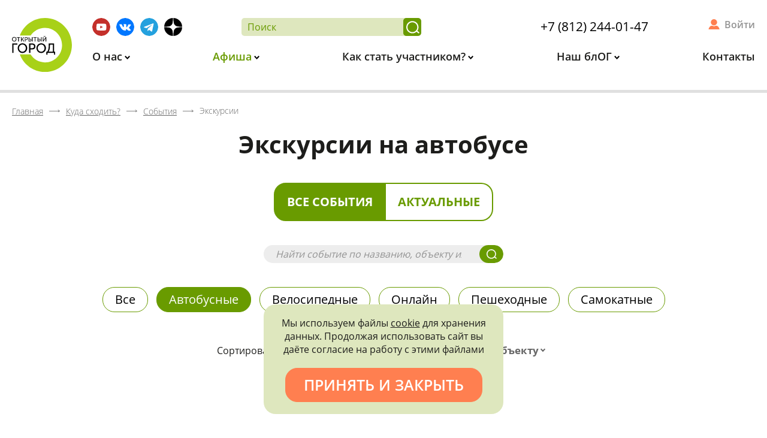

--- FILE ---
content_type: text/html; charset=UTF-8
request_url: http://xn--c1acndtdamdoc1ib.xn--p1ai/kuda-shodit/sobytiya/type-ekskursii/?kind%5B20%5D=Y&showActual=N&excursions=page-3&reviews=page-14727
body_size: 23586
content:
<!DOCTYPE html>
<html xml:lang="ru" lang="ru">
<head>
    <meta http-equiv="X-UA-Compatible" content="IE=edge"/>
    <meta id="viewport" name="viewport" content="width=device-width">
    <title>Экскурсии в Санкт-Петербурге на автобусе, расписание автобусных экскурсий 2023-2024 на официальном сайте &quot;Открытый город&quot;: достопримечательности Петербурга,  что посмотреть в СПб бесплатно, интересные места, дворцы, особняки</title>
    <link href="/favicon.png" rel="icon" />
    <link data-skip-moving="true" rel="stylesheet" href="/local/templates/main/css/preload.min.css">
    <meta http-equiv="Content-Type" content="text/html; charset=UTF-8" />
<meta name="description" content="«Открытый город»: бесплатные экскурсии на автобусе по Петербургу, расписание экскурсий на официальном сайте, достопримечательности Санкт-Петербурга: куда сходить и что посмотреть в Питере 2023-2024. " />
<script data-skip-moving="true">(function(w, d, n) {var cl = "bx-core";var ht = d.documentElement;var htc = ht ? ht.className : undefined;if (htc === undefined || htc.indexOf(cl) !== -1){return;}var ua = n.userAgent;if (/(iPad;)|(iPhone;)/i.test(ua)){cl += " bx-ios";}else if (/Windows/i.test(ua)){cl += ' bx-win';}else if (/Macintosh/i.test(ua)){cl += " bx-mac";}else if (/Linux/i.test(ua) && !/Android/i.test(ua)){cl += " bx-linux";}else if (/Android/i.test(ua)){cl += " bx-android";}cl += (/(ipad|iphone|android|mobile|touch)/i.test(ua) ? " bx-touch" : " bx-no-touch");cl += w.devicePixelRatio && w.devicePixelRatio >= 2? " bx-retina": " bx-no-retina";if (/AppleWebKit/.test(ua)){cl += " bx-chrome";}else if (/Opera/.test(ua)){cl += " bx-opera";}else if (/Firefox/.test(ua)){cl += " bx-firefox";}ht.className = htc ? htc + " " + cl : cl;})(window, document, navigator);</script>


<link href="/bitrix/cache/css/s1/main/kernel_main/kernel_main_v1.css?175206815310074" type="text/css"  rel="stylesheet" />
<link href="/bitrix/css/main/font-awesome.min.css?155369938423748" type="text/css"  rel="stylesheet" />
<link href="/bitrix/js/ui/design-tokens/dist/ui.design-tokens.min.css?175206643423463" type="text/css"  rel="stylesheet" />
<link href="/bitrix/js/ui/fonts/opensans/ui.font.opensans.min.css?16859890932320" type="text/css"  rel="stylesheet" />
<link href="/bitrix/js/main/popup/dist/main.popup.bundle.min.css?175206751328056" type="text/css"  rel="stylesheet" />
<link href="/bitrix/cache/css/s1/main/page_32ba903f66f59c23565f9e71d4700395/page_32ba903f66f59c23565f9e71d4700395_v1.css?17520681549524" type="text/css"  rel="stylesheet" />
<link href="/bitrix/cache/css/s1/main/template_f1830945015fe3947fecd316f9f3407c/template_f1830945015fe3947fecd316f9f3407c_v1.css?175206815388530" type="text/css"  data-template-style="true" rel="stylesheet" />




<script type="extension/settings" data-extension="main.date">{"formats":{"FORMAT_DATE":"DD.MM.YYYY","FORMAT_DATETIME":"DD.MM.YYYY HH:MI:SS","SHORT_DATE_FORMAT":"d.m.Y","MEDIUM_DATE_FORMAT":"j M Y","LONG_DATE_FORMAT":"j F Y","DAY_MONTH_FORMAT":"j F","DAY_SHORT_MONTH_FORMAT":"j M","SHORT_DAY_OF_WEEK_MONTH_FORMAT":"D, j F","SHORT_DAY_OF_WEEK_SHORT_MONTH_FORMAT":"D, j M","DAY_OF_WEEK_MONTH_FORMAT":"l, j F","FULL_DATE_FORMAT":"l, j F  Y","SHORT_TIME_FORMAT":"H:i","LONG_TIME_FORMAT":"H:i:s"}}</script>



</head>
<body class="lang-ru inner-page">
<div id="app" class="site-wrap">
    <div id="site_header">
        <div class="header">
            <div class="wrap">
                <a class="logo" href="/">                    <img src="/local/templates/main/svg/logo.svg" alt="Открытый город">
                </a>                <div class="info">
                    <div class="additional m-bot">

                        <div class="socials">
                            <!--a href="https://www.instagram.com/openspb/" target="_blank" title="Instagram">
    <img src="/local/templates/main/svg/inst.svg" alt="INST">
</a-->
<a href="https://www.youtube.com/channel/UC1ixAPKtlugS1E1fv2rNlDA" target="_blank"
   title="Youtube">
    <img src="/local/templates/main/svg/yb.svg" alt="YB">
</a>
<a href="https://vk.com/openspbinfo" target="_blank" title="Вконтакте">
    <img src="/local/templates/main/svg/vk.svg" alt="ВК">
</a>
<a href="https://t.me/openspbinfo" target="_blank"
   title="Telegram">
    <img src="/local/templates/main/svg/tg.svg" alt="telegram">
</a>
<a href="https://zen.yandex.ru/openspb" target="_blank" title="Яндекс Дзен">
    <img src="/local/templates/main/svg/ya_dzen.svg" alt="Яндекс Дзен">
</a>

<!--a href="https://facebook.com/openspbinfo/" target="_blank" title="Facebook">
    <img src="/local/templates/main/svg/fb.svg" alt="FB">
</a-->                        </div>

                        <div class="search-and-phone">
                            <form class="search-form" action="/poisk/">
                                <input type="text" placeholder="Поиск" name="q" required>
                                <button title="Найти"></button>
                            </form>
                            <div class="header-phone">
                            <a href="tel:+78122440147" class="call">+7 (812) 244-01-47</a>                        </div>
                        </div>
                        <div class="cabinet-widget">
                            <!--'start_frame_cache_header-user'-->                                                            <a title="Войти в личный кабинет" href="/kabinet/" rel="nofollow">
                                    Войти
                                </a>
                                                        <!--'end_frame_cache_header-user'-->                        </div>
                    </div>
                    <div class="menu hide-mobile">
                        
<ul id="horizontal-multilevel-menu">


	
	
					<li>
                <a href="/o-nas/"
                   class="root main-parent root-item"
                >
                    О нас                </a>
				<ul>
		
	
	

	
	
		
							<li>
                    <a href="/o-nas/privetstvie-gubernatora/">Приветствие губернатора</a>
                </li>
			
		
	
	

	
	
		
							<li>
                    <a href="/o-nas/missiya-proekta/">Миссия проекта</a>
                </li>
			
		
	
	

	
	
		
							<li>
                    <a href="/o-nas/press-tsentr/novosti/">Новости</a>
                </li>
			
		
	
	

	
	
		
							<li>
                    <a href="/o-nas/litsa-proekta/">Лица проекта</a>
                </li>
			
		
	
	

	
	
		
							<li>
                    <a href="/o-nas/press-tsentr/">Пресс-центр</a>
                </li>
			
		
	
	

	
	
		
							<li>
                    <a href="/o-nas/partnery-proekta/">Партнеры проекта</a>
                </li>
			
		
	
	

			</ul></li>	
	
					<li>
                <a href="/kuda-shodit/"
                   class="root main-parent root-item"
                >
                    Афиша                </a>
				<ul>
		
	
	

	
	
		
							<li class="item-selected">
                    <a href="/kuda-shodit/sobytiya/">События</a>
                </li>
			
		
	
	

	
	
		
							<li>
                    <a href="/kuda-shodit/mesta/">Места</a>
                </li>
			
		
	
	

	
	
		
							<li>
                    <a href="/kuda-shodit/kalendar/">Календарь</a>
                </li>
			
		
	
	

			</ul></li>	
	
					<li>
                <a href="/kak-stat-uchastnikom/"
                   class="root main-parent root-item"
                >
                    Как стать участником?                </a>
				<ul>
		
	
	

	
	
		
							<li>
                    <a href="/kak-stat-uchastnikom/">Как записаться?</a>
                </li>
			
		
	
	

	
	
		
							<li>
                    <a href="/kak-stat-uchastnikom/pravila-uchastiya/">Правила участия</a>
                </li>
			
		
	
	

	
	
		
							<li>
                    <a href="/kak-stat-uchastnikom/chastie-voprosy/">Частые вопросы</a>
                </li>
			
		
	
	

	
	
		
							<li>
                    <a href="/kak-stat-uchastnikom/bonusnaya-sistema/">Бонусная система</a>
                </li>
			
		
	
	

			</ul></li>	
	
					<li>
                <a href="/fan-zona/"
                   class="root main-parent root-item"
                >
                    Наш блОГ                </a>
				<ul>
		
	
	

	
	
		
							<li>
                    <a href="/fan-zona/statii/">Статьи</a>
                </li>
			
		
	
	

	
	
		
							<li>
                    <a href="/fan-zona/razvlecheniya-s-polzoy/testy/">Тесты</a>
                </li>
			
		
	
	

	
	
		
							<li>
                    <a href="/fan-zona/posmotret/">Видео</a>
                </li>
			
		
	
	

	
	
		
							<li>
                    <a href="/kuda-shodit/mesta/?type=1174">Посетить самостоятельно</a>
                </li>
			
		
	
	

	
	
		
							<li>
                    <a href="/fan-zona/virtualnye-ekskursii/">Виртуальные экскурсии</a>
                </li>
			
		
	
	

	
	
		
							<li>
                    <a href="/fan-zona/promoproduktsiya.php">Промопродукция</a>
                </li>
			
		
	
	

			</ul></li>	
	
		
							<li>
                    <a href="/kontakty/"
                       class="root root-item"
                    >
                        Контакты                    </a>
                </li>
			
		
	
	


</ul>
                    </div>
                    <div class="only-fixed show-mobile fixed-icons">
                        <a href="/poisk/" class="search" title="Поиск"></a>
                        <a href="/kabinet/" class="personal" title="Личный Кабинет"></a>
                    </div>
                </div>
            </div>
        </div>
        <div class="header-back"></div>
    </div>
    <div class="header__menu-opener only-mobile" data-role='bx-menu-button-mobile'>
        <div class="header__menu-opener__icon"></div>
    </div>
    <!-- header END -->
    <div class="content">
                    <div id="breadcrumbs"><div class="wrap"><div class="bx-breadcrumb" itemprop="http://schema.org/breadcrumb" itemscope itemtype="http://schema.org/BreadcrumbList">
			<div class="bx-breadcrumb-item" id="bx_breadcrumb_0" itemprop="itemListElement" itemscope itemtype="http://schema.org/ListItem">
				<a class="bx-breadcrumb-item-link" href="/" title="Главная" itemprop="item url">
					<span class="bx-breadcrumb-item-text" itemprop="name">Главная</span>
				</a>
				<meta itemprop="position" content="1" />
			</div><i class="bx-breadcrumb-item-angle"></i>
			<div class="bx-breadcrumb-item" id="bx_breadcrumb_1" itemprop="itemListElement" itemscope itemtype="http://schema.org/ListItem">
				<a class="bx-breadcrumb-item-link" href="/kuda-shodit/" title="Куда сходить?" itemprop="item url">
					<span class="bx-breadcrumb-item-text" itemprop="name">Куда сходить?</span>
				</a>
				<meta itemprop="position" content="2" />
			</div><i class="bx-breadcrumb-item-angle"></i>
			<div class="bx-breadcrumb-item" id="bx_breadcrumb_2" itemprop="itemListElement" itemscope itemtype="http://schema.org/ListItem">
				<a class="bx-breadcrumb-item-link" href="/kuda-shodit/sobytiya/" title="События" itemprop="item url">
					<span class="bx-breadcrumb-item-text" itemprop="name">События</span>
				</a>
				<meta itemprop="position" content="3" />
			</div><i class="bx-breadcrumb-item-angle"></i>
			<div class="bx-breadcrumb-item" itemtype="http://schema.org/Thing" itemscope itemid="/kuda-shodit/sobytiya/type-ekskursii/">
				<span class="bx-breadcrumb-item-text" itemprop="name">Экскурсии</span>
			</div></div></div></div>                                    <h1 class="main-title m-top-none">Экскурсии на автобусе</h1>
            <div class="text-center m-top m-bot-big">
        <div class="oc-toggle">
            <a class="active"
               href="/kuda-shodit/sobytiya/type-ekskursii/?showActual=N&kind[20]=Y&excursions=page-3&reviews=page-14727&type=ekskursii">
                Все события
            </a>
            <a class=""
               href="/kuda-shodit/sobytiya/type-ekskursii/?showActual=Y&kind[20]=Y&excursions=page-3&reviews=page-14727&type=ekskursii">
                Актуальные
            </a>
        </div>
    </div>
    <div class="wrap"><div class="main-search-widget site-search-form">
    <form action="/kuda-shodit/sobytiya/poisk/">
        <input placeholder="Найти событие по названию, объекту или экскурсоводу" type="text" name="q" value="" size="15" maxlength="50" />
        <button></button>
    </form>
</div><div id="comp_11c35284fc8f00a8f792a0289471b4d2">

<div class="excursions">
            <div class="excursions__heading">
                            
    <div class="excursions__heading--tags tags">
                    <a href="/kuda-shodit/sobytiya/type-ekskursii/?showActual=N&amp;excursions=page-3&amp;reviews=page-14727" onclick="BX.ajax.insertToNode('/kuda-shodit/sobytiya/type-ekskursii/?showActual=N&amp;excursions=page-3&amp;reviews=page-14727&amp;bxajaxid=11c35284fc8f00a8f792a0289471b4d2', 'comp_11c35284fc8f00a8f792a0289471b4d2'); return false;"  title="Все" class="tags__item " >
                Все            </a>
                    <a href="/kuda-shodit/sobytiya/type-ekskursii/?showActual=N&amp;excursions=page-3&amp;reviews=page-14727" onclick="BX.ajax.insertToNode('/kuda-shodit/sobytiya/type-ekskursii/?showActual=N&amp;excursions=page-3&amp;reviews=page-14727&amp;bxajaxid=11c35284fc8f00a8f792a0289471b4d2', 'comp_11c35284fc8f00a8f792a0289471b4d2'); return false;"  title="Автобусные" class="tags__item  active" >
                Автобусные            </a>
                    <a href="/kuda-shodit/sobytiya/type-ekskursii/?kind[24]=Y&amp;kind[20]=Y&amp;showActual=N&amp;excursions=page-3&amp;reviews=page-14727" onclick="BX.ajax.insertToNode('/kuda-shodit/sobytiya/type-ekskursii/?kind[24]=Y&amp;kind[20]=Y&amp;showActual=N&amp;excursions=page-3&amp;reviews=page-14727&amp;bxajaxid=11c35284fc8f00a8f792a0289471b4d2', 'comp_11c35284fc8f00a8f792a0289471b4d2'); return false;"  title="Велосипедные" class="tags__item " >
                Велосипедные            </a>
                    <a href="/kuda-shodit/sobytiya/type-ekskursii/?kind[23477]=Y&amp;kind[20]=Y&amp;showActual=N&amp;excursions=page-3&amp;reviews=page-14727" onclick="BX.ajax.insertToNode('/kuda-shodit/sobytiya/type-ekskursii/?kind[23477]=Y&amp;kind[20]=Y&amp;showActual=N&amp;excursions=page-3&amp;reviews=page-14727&amp;bxajaxid=11c35284fc8f00a8f792a0289471b4d2', 'comp_11c35284fc8f00a8f792a0289471b4d2'); return false;"  title="Онлайн" class="tags__item " >
                Онлайн            </a>
                    <a href="/kuda-shodit/sobytiya/type-ekskursii/?kind[8]=Y&amp;kind[20]=Y&amp;showActual=N&amp;excursions=page-3&amp;reviews=page-14727" onclick="BX.ajax.insertToNode('/kuda-shodit/sobytiya/type-ekskursii/?kind[8]=Y&amp;kind[20]=Y&amp;showActual=N&amp;excursions=page-3&amp;reviews=page-14727&amp;bxajaxid=11c35284fc8f00a8f792a0289471b4d2', 'comp_11c35284fc8f00a8f792a0289471b4d2'); return false;"  title="Пешеходные" class="tags__item " >
                Пешеходные            </a>
                    <a href="/kuda-shodit/sobytiya/type-ekskursii/?kind[23]=Y&amp;kind[20]=Y&amp;showActual=N&amp;excursions=page-3&amp;reviews=page-14727" onclick="BX.ajax.insertToNode('/kuda-shodit/sobytiya/type-ekskursii/?kind[23]=Y&amp;kind[20]=Y&amp;showActual=N&amp;excursions=page-3&amp;reviews=page-14727&amp;bxajaxid=11c35284fc8f00a8f792a0289471b4d2', 'comp_11c35284fc8f00a8f792a0289471b4d2'); return false;"  title="Самокатные" class="tags__item " >
                Самокатные            </a>
            </div>
                                        
<form id="excrusions-form" method="GET" action="/kuda-shodit/sobytiya/type-ekskursii/" class="excursions__heading--sort"><input type="hidden" name="bxajaxid" id="bxajaxid_11c35284fc8f00a8f792a0289471b4d2_8BACKi" value="11c35284fc8f00a8f792a0289471b4d2" /><input type="hidden" name="AJAX_CALL" value="Y" />                                                                <input type="hidden" name="kind[20]" value="Y">
                                                            <div class="label item">Сортировать по:</div>
                    <div class="date item"></div>

                                        <div class="status item">
                        <select class="select2" data-allow-clear="true" data-placeholder="Типу записи"
                                title="Сортировать по статусу" name="status" id="status">
                            <option value=""></option>
                                                            <option value="5">
                                    Запись только за баллы                                </option>
                                                            <option value="4">
                                    Запись открыта                                </option>
                                                            <option value="3">
                                    Ожидание записи                                </option>
                                                            <option value="2">
                                    Запись закрыта                                </option>
                                                            <option value="1">
                                    Событие прошло                                </option>
                                                    </select>
                    </div>
                                                                <div class="person item">
                            <select class="select2" data-allow-clear="true" data-placeholder="Экскурсоводу"
                                    title="Сортировать по экскурсоводу" name="person" id="person">
                                <option value=""></option>
                                                                    <option value="402656">
                                        Абаева Мария Глебовна                                    </option>
                                                                    <option value="56426">
                                        Абарова Елена Владимировна                                    </option>
                                                                    <option value="512">
                                        Адонина Нина Петровна                                    </option>
                                                                    <option value="522">
                                        Айвазова Светлана Владимировна                                    </option>
                                                                    <option value="505">
                                        Алексеевский Антон Михайлович                                    </option>
                                                                    <option value="175604">
                                        Андреева Александра Павловна                                    </option>
                                                                    <option value="489">
                                        Баданина Мария Сергеевна                                    </option>
                                                                    <option value="566">
                                        Баландина Наталья Александровна                                    </option>
                                                                    <option value="368951">
                                        Баричев Сергей Геннадьевич                                    </option>
                                                                    <option value="13418">
                                        Басс Вадим Григорьевич                                    </option>
                                                                    <option value="389084">
                                        Белинцева Ирина Викторовна                                    </option>
                                                                    <option value="559">
                                        Белоусова Анастасия                                    </option>
                                                                    <option value="554">
                                        Березина Вера Анатольевна                                    </option>
                                                                    <option value="565">
                                        Богачева Анна Валерьевна                                    </option>
                                                                    <option value="327463">
                                        Богданов Анатолий Станиславович                                    </option>
                                                                    <option value="509">
                                        Братанова Динара Рафиковна                                    </option>
                                                                    <option value="498">
                                        Бурлакова Ирина Петровна                                    </option>
                                                                    <option value="354463">
                                        Бусыгина Александра Викторовна                                    </option>
                                                                    <option value="361751">
                                        Быков Павел Владимирович                                    </option>
                                                                    <option value="525">
                                        Варганов Виктор Владимирович                                    </option>
                                                                    <option value="548">
                                        Васильев Сергей Георгиевич                                    </option>
                                                                    <option value="399217">
                                        Васильева Ульяна Андреевна                                    </option>
                                                                    <option value="501">
                                        Васюкова Мира Львовна                                    </option>
                                                                    <option value="544">
                                        Виноградова Анастасия Леонидовна                                    </option>
                                                                    <option value="1712">
                                        Влащенко Анна Вячеславовна                                    </option>
                                                                    <option value="8653">
                                        Волкова Лариса Викторовна                                    </option>
                                                                    <option value="179192">
                                        Воронин Виктор Вадимович                                    </option>
                                                                    <option value="13740">
                                        Востриков Алексей Викторович                                    </option>
                                                                    <option value="514">
                                        Гладиборода Иван Валентинович                                    </option>
                                                                    <option value="574">
                                        Глезеров Сергей Евгеньевич                                    </option>
                                                                    <option value="308342">
                                        Головашов Владимир Викторович                                    </option>
                                                                    <option value="564">
                                        Горегина Анна Владимировна                                    </option>
                                                                    <option value="13420">
                                        Графов Дмитрий Юрьевич                                    </option>
                                                                    <option value="111648">
                                        Грачёва Виктория                                     </option>
                                                                    <option value="493">
                                        Грибков Федор Игоревич                                    </option>
                                                                    <option value="527">
                                        Груздева Галина Фёдоровна                                    </option>
                                                                    <option value="536">
                                        Гудкин Марк Львович                                    </option>
                                                                    <option value="265993">
                                        Дединский Станислав Николаевич                                    </option>
                                                                    <option value="1380">
                                        Денисенко Татьяна Викторовна                                    </option>
                                                                    <option value="516">
                                        Долгова Анастасия Игоревна                                    </option>
                                                                    <option value="354108">
                                        Должиков Тимофей Дмитриевич                                    </option>
                                                                    <option value="111118">
                                        Дорофеев Дмитрий                                    </option>
                                                                    <option value="532">
                                        Дубровская Елена Владимировна                                    </option>
                                                                    <option value="157">
                                        Ерофеев Алексей Дмитриевич                                    </option>
                                                                    <option value="553">
                                        Жданкова Елизавета Александровна                                    </option>
                                                                    <option value="203109">
                                        Жемулина Софья                                    </option>
                                                                    <option value="515">
                                        Жервэ Нина Наумовна                                    </option>
                                                                    <option value="158">
                                        Жерихина Елена Игоревна                                    </option>
                                                                    <option value="538">
                                        Жирнов Антон Владимирович                                    </option>
                                                                    <option value="545">
                                        Жукова Марина Владимировна                                    </option>
                                                                    <option value="3544">
                                        Завадовская Яна                                     </option>
                                                                    <option value="10045">
                                        Зайцева Наталья Владимировна                                    </option>
                                                                    <option value="570">
                                        Зарянова Татьяна Витальевна                                    </option>
                                                                    <option value="342334">
                                        Захаров Андрей Сергеевич                                     </option>
                                                                    <option value="169466">
                                        Иванов Антон Евгеньевич                                    </option>
                                                                    <option value="343800">
                                        Иванова Оксана Анатольевна                                    </option>
                                                                    <option value="227469">
                                        Инге-Вечтомова Мария Сергеевна                                    </option>
                                                                    <option value="129982">
                                        Истратук Ольга Ивановна                                    </option>
                                                                    <option value="385790">
                                        Калинин Евгений Олегович                                    </option>
                                                                    <option value="400269">
                                        Калитенко Ольга Леонидовна                                    </option>
                                                                    <option value="154">
                                        Кальницкая Елена Яковлевна                                    </option>
                                                                    <option value="14090">
                                        Канаева Светлана Рамилевна                                    </option>
                                                                    <option value="547">
                                        Кановская Мария Борисовна                                    </option>
                                                                    <option value="413903">
                                        Карпова Екатерина                                    </option>
                                                                    <option value="524">
                                        Карпова Ксения Павловна                                    </option>
                                                                    <option value="496">
                                        Киселева Ольга Сергеевна                                    </option>
                                                                    <option value="1464">
                                        Клещёва Мария Николаевна                                    </option>
                                                                    <option value="355574">
                                        Клишина Елена Петровна                                    </option>
                                                                    <option value="426264">
                                        Княжицкая Татьяна Владимировна                                    </option>
                                                                    <option value="517">
                                        Ковалевский Георгий Викторович                                    </option>
                                                                    <option value="251818">
                                        Козлов Дмитрий Владимирович                                    </option>
                                                                    <option value="1003">
                                        Колотило Леонид Григорьевич                                    </option>
                                                                    <option value="513">
                                        Коляда Марк Иванович                                    </option>
                                                                    <option value="321564">
                                        Кононенко Елена Алексеевна                                    </option>
                                                                    <option value="495">
                                        Коренцвит Виктор Абрамович                                    </option>
                                                                    <option value="568">
                                        Кормильцева Ольга Михайловна                                    </option>
                                                                    <option value="415004">
                                        Королёва Мария Евгеньевна                                    </option>
                                                                    <option value="5691">
                                        Королева Светлана                                    </option>
                                                                    <option value="567">
                                        Коршина Дина Дмитриевна                                    </option>
                                                                    <option value="333795">
                                        Костицина Наталья Валентиновна                                    </option>
                                                                    <option value="490">
                                        Котляр Павел Павлович                                    </option>
                                                                    <option value="403659">
                                        Кочиева Мария Гайозовна                                    </option>
                                                                    <option value="6046">
                                        Крайнов Михаил Александрович                                    </option>
                                                                    <option value="535">
                                        Кречмер Александр Викторович                                    </option>
                                                                    <option value="561">
                                        Крылова Лилиана Петровна                                    </option>
                                                                    <option value="16736">
                                        Крылова Олеся Александровна                                    </option>
                                                                    <option value="459725">
                                        Кулик Андрей                                    </option>
                                                                    <option value="494">
                                        Курбатова Юлия Андреевна                                    </option>
                                                                    <option value="39103">
                                        Лаврентьева Алла Викторовна                                    </option>
                                                                    <option value="573">
                                        Лапшин Владимир Анатольевич                                    </option>
                                                                    <option value="151532">
                                        Левченко Александр Иванович                                    </option>
                                                                    <option value="166">
                                        Лелина Валентина Ивановна                                    </option>
                                                                    <option value="2823">
                                        Лукутина Татьяна Юрьевна                                    </option>
                                                                    <option value="13443">
                                        Любезников Олег Анатольевич                                    </option>
                                                                    <option value="436125">
                                        Лютина Ольга                                    </option>
                                                                    <option value="572">
                                        Мазалова Наталия Евгеньевна                                    </option>
                                                                    <option value="156">
                                        Макаров Сергей Владимирович                                    </option>
                                                                    <option value="5056">
                                        Макогонова Мария Леонидовна                                    </option>
                                                                    <option value="13424">
                                        Малич Ксения Александровна                                    </option>
                                                                    <option value="492">
                                        Малышев Станислав Анатольевич                                    </option>
                                                                    <option value="1504">
                                        Малышкина Марина Николаевна                                    </option>
                                                                    <option value="523">
                                        Мангутова Светлана Дмитриевна                                    </option>
                                                                    <option value="25">
                                        Марголис Александр Давидович                                    </option>
                                                                    <option value="110796">
                                        Маркелова Ариадна Витальевна                                    </option>
                                                                    <option value="540">
                                        Матвеев Борис Михайлович                                    </option>
                                                                    <option value="155">
                                        Мильчик Михаил Исаевич                                    </option>
                                                                    <option value="94053">
                                        Мозговая Екатерина Сергеевна                                    </option>
                                                                    <option value="104139">
                                        Мосенжник Максим Борисович                                    </option>
                                                                    <option value="302503">
                                        Науменко Надежда Витальевна                                    </option>
                                                                    <option value="302759">
                                        Некрасов Семен Ильич                                    </option>
                                                                    <option value="533">
                                        Нестерук Елена Валериевна                                    </option>
                                                                    <option value="342333">
                                        Николаева Валентина Владимировна                                     </option>
                                                                    <option value="541">
                                        Никоненко Сергей Витальевич                                    </option>
                                                                    <option value="551">
                                        Новоженин Даниил                                    </option>
                                                                    <option value="530">
                                        Озеркова Наталья Павловна                                    </option>
                                                                    <option value="497">
                                        Осипов Дмитрий Владимирович                                    </option>
                                                                    <option value="491">
                                        Перова Людмила Никитична                                    </option>
                                                                    <option value="133617">
                                        Петрашень Евгения Павловна                                    </option>
                                                                    <option value="13447">
                                        Петрова Ольга Валентиновна                                    </option>
                                                                    <option value="68949">
                                        Пиотровский Михаил Борисович                                    </option>
                                                                    <option value="537">
                                        Писаренко Марина Роальдовна                                    </option>
                                                                    <option value="557">
                                        Подшибякина Елена                                    </option>
                                                                    <option value="179">
                                        Полежаев Кирилл Александрович                                    </option>
                                                                    <option value="500">
                                        Полищук Наталья Сергеевна                                    </option>
                                                                    <option value="323667">
                                        Попов Георгий Николаевич                                    </option>
                                                                    <option value="518">
                                        Попова-Яцкевич Елена Гдальевна                                    </option>
                                                                    <option value="571">
                                        Прокуратов Денис Сергеевич                                    </option>
                                                                    <option value="1218">
                                        Пугачева Анна Александровна                                    </option>
                                                                    <option value="1720">
                                        Разуванов Рустам Абдулович                                    </option>
                                                                    <option value="379991">
                                        Рейман Андрей Леопольдович                                    </option>
                                                                    <option value="560">
                                        Репина Лариса Демьяновна                                    </option>
                                                                    <option value="504">
                                        Роденков Андрей Иванович                                    </option>
                                                                    <option value="326506">
                                        Романькова Наталья                                    </option>
                                                                    <option value="993">
                                        Саблин Иван Дмитриевич                                    </option>
                                                                    <option value="31893">
                                        Савинов Александр Геннадьевич                                    </option>
                                                                    <option value="539">
                                        Саврасов Игорь Юрьевич                                    </option>
                                                                    <option value="569">
                                        Самарина Анна Александровна                                    </option>
                                                                    <option value="159">
                                        Сапрыкина Людмила Юрьевна                                    </option>
                                                                    <option value="56751">
                                        Сафина Елена Ивановна                                    </option>
                                                                    <option value="519">
                                        Семенова Лидия Евгеньевна                                    </option>
                                                                    <option value="549">
                                        Сидоров Артур Михайлович                                    </option>
                                                                    <option value="315510">
                                        Сизёнов Евгений Петрович                                    </option>
                                                                    <option value="531">
                                        Силичева Наталья Михайловна                                    </option>
                                                                    <option value="563">
                                        Скворцова Наталия Николаевна                                    </option>
                                                                    <option value="7975">
                                        Скурлов Валентин Васильевич                                    </option>
                                                                    <option value="362916">
                                        Солилова Екатерина Александровна                                    </option>
                                                                    <option value="1678">
                                        Сотрудники Fresh Quest                                    </option>
                                                                    <option value="454976">
                                        Станкевич Елена Валерьевна                                    </option>
                                                                    <option value="499">
                                        Столбова Наталья Павловна                                    </option>
                                                                    <option value="558">
                                        Струкова Марина Викторовна                                    </option>
                                                                    <option value="543">
                                        Судорина Татьяна Аветиковна                                    </option>
                                                                    <option value="511">
                                        Сухарева Марина Николаевна                                    </option>
                                                                    <option value="378077">
                                        Таникова Елена Сергеевна                                    </option>
                                                                    <option value="111127">
                                        Терешёнок Любовь Аркадьевна                                    </option>
                                                                    <option value="508">
                                        Тихомирова Ольга Михайловна                                    </option>
                                                                    <option value="167">
                                        Тихонов Игорь Львович                                    </option>
                                                                    <option value="3278">
                                        Травина Елена Михайловна                                    </option>
                                                                    <option value="529">
                                        Туралин Виктор Алексеевич                                    </option>
                                                                    <option value="230598">
                                        Тыхеева Ирина Юрьевна                                    </option>
                                                                    <option value="109980">
                                        Тюлюкина Татьяна Ивановна                                    </option>
                                                                    <option value="343787">
                                        Ушакова Мария                                     </option>
                                                                    <option value="1734">
                                        Филиппова Татьяна Юрьевна                                    </option>
                                                                    <option value="562">
                                        Фомин Кирилл                                    </option>
                                                                    <option value="372884">
                                        Фурсова Анастасия                                    </option>
                                                                    <option value="546">
                                        Хаврин Сергей Владимирович                                    </option>
                                                                    <option value="367734">
                                        Харчевников Алексей Сергеевич                                    </option>
                                                                    <option value="520">
                                        Чапаев Андрей Александрович                                    </option>
                                                                    <option value="521">
                                        Чекоданова Ксения Константиновна                                    </option>
                                                                    <option value="31">
                                        Чепель Александр Иванович                                    </option>
                                                                    <option value="528">
                                        Черненко Валентин Андреевич                                    </option>
                                                                    <option value="555">
                                        Чернышева Нина Сергеевна                                    </option>
                                                                    <option value="556">
                                        Чистикова Екатерина Александровна                                    </option>
                                                                    <option value="412802">
                                        Чичкина Ирина Владимировна                                    </option>
                                                                    <option value="534">
                                        Шапошник Роман Вячеславович                                    </option>
                                                                    <option value="502">
                                        Шефер Лариса Фридриховна                                    </option>
                                                                    <option value="151">
                                        Шимбаревич Ирина Николаевна                                    </option>
                                                                    <option value="9021">
                                        Шипунов Артём Николаевич                                    </option>
                                                                    <option value="503">
                                        Шмакова Татьяна Владиславовна                                    </option>
                                                                    <option value="150">
                                        Штиглиц Маргарита Сергеевна                                    </option>
                                                                    <option value="575">
                                        Щегуняева Ольга Михайловна                                    </option>
                                                                    <option value="310802">
                                        Юдин Андрей Алексеевич                                    </option>
                                                                    <option value="391391">
                                        Юдина Юлия                                     </option>
                                                                    <option value="526">
                                        Юркова Зоя Владимировна                                    </option>
                                                                    <option value="390931">
                                        Юсупов Илья Анатольевич                                    </option>
                                                                    <option value="550">
                                        Юхнёва Екатерина Даниловна                                    </option>
                                                                    <option value="153">
                                        Явейн Никита Игоревич                                    </option>
                                                                    <option value="1088">
                                        Яковлева Юлия Владимировна                                    </option>
                                                                    <option value="302207">
                                        Ялышев Павел                                    </option>
                                                                    <option value="552">
                                        Ярошецкий Сергей Семенович                                    </option>
                                                                    <option value="510">
                                        Яшкина Лариса Михайловна                                    </option>
                                                            </select>
                        </div>
                                                                <div class="object item">
                            <select class="select2" data-allow-clear="true" data-placeholder="Объекту"
                                    title="Сортировать по объекту" name="object" id="object">
                                <option value=""></option>
                                                                    <option value="400">
                                        Адмиралтейские Ижорские заводы                                    </option>
                                                                    <option value="482">
                                        Академия наук                                    </option>
                                                                    <option value="298">
                                        Академия художеств                                    </option>
                                                                    <option value="376273">
                                        Александровский дворец                                    </option>
                                                                    <option value="464">
                                        Александровский парк Царского Села                                    </option>
                                                                    <option value="148815">
                                        Александровский сад                                    </option>
                                                                    <option value="237">
                                        Андреевский собор                                    </option>
                                                                    <option value="426">
                                        Аничков дворец                                    </option>
                                                                    <option value="266">
                                        Аннинский кавальер Петропавловской крепости                                    </option>
                                                                    <option value="272">
                                        Ансамбль «Новая Голландия»                                    </option>
                                                                    <option value="1073">
                                        Базилика Св. Екатерины Александрийской                                     </option>
                                                                    <option value="222486">
                                        Библиотека им. Маяковского                                    </option>
                                                                    <option value="202673">
                                        Биржа                                    </option>
                                                                    <option value="229">
                                        Большеохтинский мост                                    </option>
                                                                    <option value="410">
                                        Большой Гостиный Двор                                    </option>
                                                                    <option value="415192">
                                        Большой петергофский дворец                                    </option>
                                                                    <option value="288">
                                        Буддийский храм «Дацан Гунзечойнэй»                                    </option>
                                                                    <option value="419632">
                                        Быки Демут-Малиновского                                    </option>
                                                                    <option value="382782">
                                        Варшавский вокзал                                    </option>
                                                                    <option value="1085">
                                        Василеостровский вагонный парк                                    </option>
                                                                    <option value="267165">
                                        Верхний сад Петергофа                                    </option>
                                                                    <option value="454">
                                        Вокзал станции «Новый Петергоф»                                    </option>
                                                                    <option value="88">
                                        Воронцовский дворец                                    </option>
                                                                    <option value="450">
                                        Газгольдер                                    </option>
                                                                    <option value="94013">
                                        Главная понижающая подстанция Волховской ГЭС                                    </option>
                                                                    <option value="2550">
                                        Главное Адмиралтейство                                    </option>
                                                                    <option value="282">
                                        Горный институт                                    </option>
                                                                    <option value="1092">
                                        Городовое управление                                    </option>
                                                                    <option value="415211">
                                        Государственный музей-заповедник "Царское Село"                                    </option>
                                                                    <option value="487">
                                        Государственный музей-заповедник «Петергоф». Фермерский дворец и Нижняя дача                                    </option>
                                                                    <option value="68953">
                                        Государственный Эрмитаж                                    </option>
                                                                    <option value="348">
                                        Дача Безобразовых «Жерновка»                                    </option>
                                                                    <option value="79">
                                        Дача В.Ф. Громова                                    </option>
                                                                    <option value="1244">
                                        Дача Великого Князя Бориса Владимировича                                    </option>
                                                                    <option value="41988">
                                        Дача Г.Г. Бертлинга                                    </option>
                                                                    <option value="41956">
                                        Дача деревянная 2-этажная                                    </option>
                                                                    <option value="1006">
                                        Дача Е.Р. Дашковой «Кирьяново»                                    </option>
                                                                    <option value="3109">
                                        Дача И.С. Крючкова (Ридингер)                                    </option>
                                                                    <option value="1047">
                                        Дача К.Г. Фаберже                                    </option>
                                                                    <option value="362423">
                                        Дача К.Е. Сиверса (больница Всех Скорбящих, «Кировский городок»)                                    </option>
                                                                    <option value="114358">
                                        Дача Леснера с садом и фонтаном                                    </option>
                                                                    <option value="133026">
                                        Дача М.Н. Бенуа с оранжереей и садом                                    </option>
                                                                    <option value="466">
                                        Дворец «Бельведер»                                    </option>
                                                                    <option value="458">
                                        Дворец «Собственная дача»                                    </option>
                                                                    <option value="440">
                                        Дворец Великого князя Владимира Александровича                                    </option>
                                                                    <option value="478">
                                        Дворец Великого князя Михаила Александровича                                    </option>
                                                                    <option value="68931">
                                        Дворец великого князя Михаила Михайловича                                    </option>
                                                                    <option value="350">
                                        Дворец Великого князя Михаила Николаевича дворцово-паркового ансамбля «Михайловка»                                    </option>
                                                                    <option value="412">
                                        Дворец Великого князя Николая Николаевича                                    </option>
                                                                    <option value="406">
                                        Дворец Великой Княгини Ольги Александровны                                    </option>
                                                                    <option value="394">
                                        Дворец графов Бобринских                                    </option>
                                                                    <option value="84">
                                        Дворец И.И. Шувалова                                    </option>
                                                                    <option value="1090">
                                        Дворец Коттедж                                    </option>
                                                                    <option value="382">
                                        Дворец культуры имени А.М. Горького                                    </option>
                                                                    <option value="91017">
                                        Дворец Н.А. Кушелева-Безбородко (Е.М. Юрьевской)                                    </option>
                                                                    <option value="160097">
                                        Дворец Петра III                                    </option>
                                                                    <option value="369111">
                                        Дворец Юсуповых                                    </option>
                                                                    <option value="378">
                                        Дворцово-парковый ансамбль «Сергиевка»                                    </option>
                                                                    <option value="446">
                                        Дворцовый мост                                    </option>
                                                                    <option value="48308">
                                        Дворцовый мост                                     </option>
                                                                    <option value="306">
                                        Дирекция императорских театров                                    </option>
                                                                    <option value="27899">
                                        Дом А.А. Антоновой                                    </option>
                                                                    <option value="254">
                                        Дом А.В. Пеля                                    </option>
                                                                    <option value="284">
                                        Дом А.Е. Бурцева                                    </option>
                                                                    <option value="8636">
                                        Дом А.И. Трейберга                                    </option>
                                                                    <option value="3503">
                                        Дом А.И. Штакеншнейдера                                    </option>
                                                                    <option value="396">
                                        Дом А.И. Яковлева                                    </option>
                                                                    <option value="31885">
                                        Дом А.Л. Сагалова                                    </option>
                                                                    <option value="10869">
                                        Дом А.П. Брюллова (П.Ю. Сюзора)                                    </option>
                                                                    <option value="352">
                                        Дом А.П. Яковлева                                    </option>
                                                                    <option value="445849">
                                        Дом А.С. Слепцовой (К.А. Горчакова)                                    </option>
                                                                    <option value="93">
                                        Дом А.С. Хренова                                    </option>
                                                                    <option value="984">
                                        Дом акционерного общества «Строитель»                                    </option>
                                                                    <option value="1014">
                                        Дом Б.Я. Купермана                                    </option>
                                                                    <option value="346">
                                        Дом ветеранов сцены им. М.Г. Савиной                                    </option>
                                                                    <option value="330">
                                        Дом Второго общества взаимного кредита                                    </option>
                                                                    <option value="292">
                                        Дом Г.А. Бернштейна                                    </option>
                                                                    <option value="25585">
                                        Дом Г.А. Шульце                                    </option>
                                                                    <option value="976">
                                        Дом Г.Г. Елисеева                                    </option>
                                                                    <option value="241">
                                        Дом Гемилиан                                    </option>
                                                                    <option value="91068">
                                        Дом Голландской реформатской церкви                                    </option>
                                                                    <option value="1016">
                                        Дом городских учреждений                                    </option>
                                                                    <option value="203022">
                                        Дом Демидовых (А.М. Ушакова)                                    </option>
                                                                    <option value="347325">
                                        Дом Е.М. Бутурлиной                                    </option>
                                                                    <option value="462">
                                        Дом Елисеевых с флигелями                                    </option>
                                                                    <option value="392">
                                        Дом Жако                                    </option>
                                                                    <option value="8638">
                                        Дом И.Б. Лидваль                                    </option>
                                                                    <option value="1057">
                                        Дом И.В. Пашкова (Департамента уделов)                                    </option>
                                                                    <option value="1236">
                                        Дом И.Л. Лазарева («Палас-театр»)                                    </option>
                                                                    <option value="414">
                                        Дом И.О. Сухозанета                                    </option>
                                                                    <option value="248">
                                        Дом И.Ф. Смирнова                                    </option>
                                                                    <option value="967">
                                        Дом Ильиных (Кочневой О.А.)                                    </option>
                                                                    <option value="75">
                                        Дом К.П. Палкина                                    </option>
                                                                    <option value="31513">
                                        Дом Канобио                                    </option>
                                                                    <option value="386713">
                                        Дом культуры Текстильщиков (Дворец культуры им. Н.К. Крупской) (с флигелем)                                    </option>
                                                                    <option value="290">
                                        Дом Л.Н. Бенуа                                    </option>
                                                                    <option value="73085">
                                        Дом Л.Э. Гехта                                    </option>
                                                                    <option value="343365">
                                        Дом М. Ф. Руадзе                                    </option>
                                                                    <option value="1001">
                                        Дом М.П. Толстого                                    </option>
                                                                    <option value="256">
                                        Дом М.С. Мальцевой                                    </option>
                                                                    <option value="990">
                                        Дом Мельникова (Н.А. Тирана)                                    </option>
                                                                    <option value="268">
                                        Дом Н.В. Чайковского                                    </option>
                                                                    <option value="338">
                                        Дом Н.И. Чичерина (Елисеевых)                                    </option>
                                                                    <option value="338726">
                                        Дом Н.М. Нельговской                                    </option>
                                                                    <option value="436857">
                                        Дом Н.П. Румянцева (Е.Л. Кочубея)                                    </option>
                                                                    <option value="444">
                                        Дом Н.Ф. Карловой                                    </option>
                                                                    <option value="24527">
                                        Дом Н.Я. и Ф.Я. Колобовых (Большой пр. П. С.,16-18)                                    </option>
                                                                    <option value="352928">
                                        Дом П.А. Бильдерлинга                                    </option>
                                                                    <option value="151802">
                                        Дом П.М. Станового                                    </option>
                                                                    <option value="121630">
                                        Дом П.Н. Демидова                                    </option>
                                                                    <option value="342">
                                        Дом П.Н. Демидова (В.Ф. Гагариной)                                    </option>
                                                                    <option value="31928">
                                        Дом Р.И. Берштейна                                    </option>
                                                                    <option value="420">
                                        Дом С.С. Абамелек-Лазарева                                    </option>
                                                                    <option value="2952">
                                        Дом садовника П. Бука                                    </option>
                                                                    <option value="1011">
                                        Дом Т.Н. Путиловой                                    </option>
                                                                    <option value="474">
                                        Дом Торгово-промышленного товарищества Ф.Г. Бажанова и А.П. Чувалдиной                                    </option>
                                                                    <option value="1066">
                                        Дом торгового товарищества «Братья Елисеевы»                                    </option>
                                                                    <option value="32749">
                                        Дом Трофимовых                                    </option>
                                                                    <option value="77">
                                        Дом Ф.М. Скляева – Запасный дом Зимнего дворца                                    </option>
                                                                    <option value="95">
                                        Дом Ф.Я. и Н.Я. Колобовых                                    </option>
                                                                    <option value="1027">
                                        Дом Ш.-З. Иоффа                                    </option>
                                                                    <option value="987">
                                        Дом эмира Бухарского                                    </option>
                                                                    <option value="468">
                                        Дом Ю.Б. Бака                                    </option>
                                                                    <option value="278">
                                        Дом-музей художника П.П. Чистякова                                    </option>
                                                                    <option value="47466">
                                        Дом, в котором жил В.И. Ленин                                    </option>
                                                                    <option value="12342">
                                        ДОТ№ 99,100 и ДОТ-КВ№126                                    </option>
                                                                    <option value="225248">
                                        Доходные дома П.П. фон Дервиза (в.кн. Бориса и Кирилла Владимировичей)                                    </option>
                                                                    <option value="460">
                                        Доходный дом А.Д. Мурузи                                    </option>
                                                                    <option value="237001">
                                        Доходный дом А.И. Нежинской                                    </option>
                                                                    <option value="320">
                                        Доходный дом А.Н. Перцова                                    </option>
                                                                    <option value="324">
                                        Доходный дом Г. В. Барановского                                    </option>
                                                                    <option value="318">
                                        Доходный дом герцога Н.Н.Лейхтенбергского                                    </option>
                                                                    <option value="322">
                                        Доходный дом И.В. Галунова                                    </option>
                                                                    <option value="304">
                                        Доходный дом И.Е. Кузнецова                                    </option>
                                                                    <option value="302">
                                        Доходный дом И.М.Ветошкина (отель "Росси")                                    </option>
                                                                    <option value="400264">
                                        Доходный дом М.Д. Корнилова                                    </option>
                                                                    <option value="316">
                                        Доходный дом М.Н. Полежаева                                    </option>
                                                                    <option value="390">
                                        Доходный дом П.Н. Семенова - Музей-квартира Л.Н. Гумилева                                    </option>
                                                                    <option value="187560">
                                        Доходный дом П.П. Вейнера                                    </option>
                                                                    <option value="202881">
                                        Доходный дом сельскохозяйственного товарищества «Помещик»                                    </option>
                                                                    <option value="243">
                                        Доходный дом Ф.И. Ротина                                    </option>
                                                                    <option value="153638">
                                        Духовная академия                                    </option>
                                                                    <option value="95959">
                                        Евангелическо-лютеранская церковь Св. апостола Петра                                    </option>
                                                                    <option value="1004">
                                        Евангелическо-лютеранская церковь Святой Анны                                    </option>
                                                                    <option value="392012">
                                        Екатерингофский мост                                    </option>
                                                                    <option value="261806">
                                        Екатерининский (Большой) дворец                                    </option>
                                                                    <option value="280">
                                        Екатерининский парк Царского Села                                    </option>
                                                                    <option value="429599">
                                        Елагин дворец                                    </option>
                                                                    <option value="336">
                                        Жилой комплекс Бассейного товарищества собственников квартир                                    </option>
                                                                    <option value="227460">
                                        Жилые корпуса комплекса построек Придворно-конюшенного ведомства                                    </option>
                                                                    <option value="104126">
                                        Запасной командный пункт КБФ                                    </option>
                                                                    <option value="354">
                                        Здание Акционерного общества «Европейская гостиница»                                    </option>
                                                                    <option value="426150">
                                        Здание Винного городка (Товарищества кожевенного завода «Н.М. Брусницын и сыновья»)                                    </option>
                                                                    <option value="382751">
                                        Здание Водочного (Владимирского кожевенного) завода                                    </option>
                                                                    <option value="388166">
                                        Здание Геологического комитета (с палисадником и оградой)                                    </option>
                                                                    <option value="472">
                                        Здание Германского посольства                                    </option>
                                                                    <option value="100076">
                                        Здание Германского посольства                                    </option>
                                                                    <option value="225321">
                                        Здание Городской думы с башней                                    </option>
                                                                    <option value="432">
                                        Здание Двенадцати коллегий                                    </option>
                                                                    <option value="2582">
                                        Здание Екатерининского собрания                                    </option>
                                                                    <option value="444609">
                                        Здание Женского педагогического института                                    </option>
                                                                    <option value="105355">
                                        Здание Министерства народного просвещения                                    </option>
                                                                    <option value="314">
                                        Здание Петровского торгово-коммерческое училища купеческого общества                                    </option>
                                                                    <option value="25697">
                                        Здание приюта и богадельни  Николаевского православного братства                                    </option>
                                                                    <option value="484">
                                        Здание Русского Географического Общества                                    </option>
                                                                    <option value="1434">
                                        Здание Сената                                    </option>
                                                                    <option value="480">
                                        Здание Синода                                    </option>
                                                                    <option value="358578">
                                        Здание стадиона «Кировец» («Красный треугольник»)                                    </option>
                                                                    <option value="85963">
                                        Здание Торгового дома "Эсдерс и Схеффальс"                                    </option>
                                                                    <option value="402831">
                                        Здание церкви Вознесения Господня                                     </option>
                                                                    <option value="252">
                                        Здания Министерства финансов                                    </option>
                                                                    <option value="13736">
                                        Здания, в которых 1885-1918 гг. находились Высшие женские (Бестужевские) курсы                                    </option>
                                                                    <option value="1222">
                                        Зимний дворец                                    </option>
                                                                    <option value="456">
                                        Императорские конюшни                                    </option>
                                                                    <option value="372881">
                                        Императорский ботанический сад                                    </option>
                                                                    <option value="340">
                                        Институт экспериментальной медицины                                    </option>
                                                                    <option value="276">
                                        Исаакиевский собор                                    </option>
                                                                    <option value="102">
                                        Казанский кафедральный собор                                    </option>
                                                                    <option value="326">
                                        Казармы Кавалергардского полка                                    </option>
                                                                    <option value="364">
                                        Каменноостровский дворец                                    </option>
                                                                    <option value="312">
                                        Каменноостровский Императорский театр                                    </option>
                                                                    <option value="302716">
                                        Киностудия «Ленфильм»                                    </option>
                                                                    <option value="344">
                                        Кировский (Путиловский) завод                                    </option>
                                                                    <option value="380">
                                        Кировский райсовет                                    </option>
                                                                    <option value="107984">
                                        Китайский дворец в Ораниенбауме                                    </option>
                                                                    <option value="270">
                                        Комплекс зданий Императорского военно-сиротского дома (Константиновского ВУ)                                    </option>
                                                                    <option value="428477">
                                        Комплекс зданий Конторского двора Гоф-интендантской конторы                                    </option>
                                                                    <option value="430">
                                        Комплекс мортирных батарей Кронштадтской крепости                                    </option>
                                                                    <option value="403205">
                                        Консерватория                                    </option>
                                                                    <option value="444733">
                                        Конюшенное ведомство                                    </option>
                                                                    <option value="1077">
                                        Конюшенный корпус на Елагином острове                                    </option>
                                                                    <option value="360">
                                        Костёл Посещения Пресвятой Девы Марии                                    </option>
                                                                    <option value="11772">
                                        Кронштадтское Адмиралтейство                                    </option>
                                                                    <option value="361745">
                                        Левашовский хлебозавод                                    </option>
                                                                    <option value="470">
                                        Лесной институт                                    </option>
                                                                    <option value="14064">
                                        Летний сад                                    </option>
                                                                    <option value="2950">
                                        Литейный мост                                    </option>
                                                                    <option value="56416">
                                        Мариинская женская гимназия                                    </option>
                                                                    <option value="370">
                                        Мариинский дворец                                    </option>
                                                                    <option value="955">
                                        Мариинский театр                                    </option>
                                                                    <option value="108577">
                                        Мастерская "Наследие"                                    </option>
                                                                    <option value="294">
                                        Меблированный дом «Пале-Рояль»                                    </option>
                                                                    <option value="202848">
                                        Международный коммерческий банк                                    </option>
                                                                    <option value="1242">
                                        Министерство и дом министра государственных имуществ                                    </option>
                                                                    <option value="82">
                                        Михайловский замок                                    </option>
                                                                    <option value="308">
                                        Михайловский театр                                    </option>
                                                                    <option value="271448">
                                        Набережная стадиона имени В.И. Ленина (кольцевая)                                    </option>
                                                                    <option value="16731">
                                        Нарвские триумфальные ворота                                    </option>
                                                                    <option value="398">
                                        Народный дом графини С.В. Паниной                                    </option>
                                                                    <option value="246">
                                        Некрополь «Литераторские мостки»                                    </option>
                                                                    <option value="450785">
                                        Некрополь XVIII века                                    </option>
                                                                    <option value="476">
                                        Ново-Михайловский дворец                                    </option>
                                                                    <option value="332">
                                        Новое Адмиралтейство – Адмиралтейские верфи                                    </option>
                                                                    <option value="262">
                                        Общее Офицерское собрание Армии и Флота с дворовыми флигелями                                    </option>
                                                                    <option value="12354">
                                        Ограда дачи Карла Гейда                                    </option>
                                                                    <option value="231">
                                        Ортопедический институт                                    </option>
                                                                    <option value="424">
                                        Особняк А.А. Половцова                                    </option>
                                                                    <option value="391932">
                                        Особняк А.Б. Нейдгарта                                    </option>
                                                                    <option value="23608">
                                        Особняк А.Е. Молчанова и М.Г. Савиной                                    </option>
                                                                    <option value="418">
                                        Особняк А.Ф. Кельха                                    </option>
                                                                    <option value="366">
                                        Особняк Брусницыных                                    </option>
                                                                    <option value="1022">
                                        Особняк В.В. Долгоруковой (А.И. Шаховского)                                    </option>
                                                                    <option value="428">
                                        Особняк В.В. Тиса                                    </option>
                                                                    <option value="442">
                                        Особняк В.П. Кочубея в Пушкине                                    </option>
                                                                    <option value="438">
                                        Особняк В.С. Кочубея на Фурштатской                                    </option>
                                                                    <option value="436092">
                                        Особняк военного министра                                    </option>
                                                                    <option value="310">
                                        Особняк Г.Г. фан Гильзе фан дер Пальса                                    </option>
                                                                    <option value="422">
                                        Особняк З.И. Юсуповой                                    </option>
                                                                    <option value="374">
                                        Особняк К.А. Варгунина                                    </option>
                                                                    <option value="161">
                                        Особняк К.К. Шрёдера                                    </option>
                                                                    <option value="347323">
                                        Особняк М.В. Кочубея                                    </option>
                                                                    <option value="68933">
                                        Особняк М.М. Устинова                                    </option>
                                                                    <option value="416">
                                        Особняк М.Ф. Кшесинской                                    </option>
                                                                    <option value="333791">
                                        Особняк Н.В. Безобразовой                                    </option>
                                                                    <option value="356">
                                        Особняк Н.В. Спиридонова                                    </option>
                                                                    <option value="1238">
                                        Особняк Н.Н. Ермолинского                                    </option>
                                                                    <option value="372">
                                        Особняк П.А. Зубова                                    </option>
                                                                    <option value="403768">
                                        Особняк П.А. Урусова                                    </option>
                                                                    <option value="368">
                                        Особняк С. Н. Чаева                                    </option>
                                                                    <option value="163">
                                        Особняк С.П. фон Дервиза                                    </option>
                                                                    <option value="152586">
                                        Особняк Серебряковой                                    </option>
                                                                    <option value="416971">
                                        Особняк Ф. С. Салова - ЦГ Детская библиотека им. А.С. Пушкина                                    </option>
                                                                    <option value="1055">
                                        Особняк Ф.К. Сан-Галли                                    </option>
                                                                    <option value="1240">
                                        Особняк Э.П. Казалета (Тенишевых)                                    </option>
                                                                    <option value="293993">
                                        Павильон Катальной горки                                    </option>
                                                                    <option value="249014">
                                        Павловский (Большой) дворец                                    </option>
                                                                    <option value="250579">
                                        Павловский парк                                    </option>
                                                                    <option value="2604">
                                        Парк «Дубки» в Сестрорецке                                    </option>
                                                                    <option value="251748">
                                        Парк Елагина острова                                    </option>
                                                                    <option value="1506">
                                        Пассаж                                    </option>
                                                                    <option value="110146">
                                        Пенсионерские конюшни                                    </option>
                                                                    <option value="296">
                                        Первое Санкт-Петербургское общество взаимного кредита                                    </option>
                                                                    <option value="202203">
                                        Петербургский центр культурного наследия им. академика Б. Б. Пиотровского                                    </option>
                                                                    <option value="388">
                                        Петропавловская крепость                                    </option>
                                                                    <option value="274">
                                        Подворье Иоанно-Предтеченского Леушинского монастыря с церковью апостола Иоанна Богослова и часовней                                    </option>
                                                                    <option value="107838">
                                        Подворье Троице-Сергиевой лавры Корпус по набережной реки Фонтанки с церковью Св. преподобного Сергия Радонежского с часовней                                    </option>
                                                                    <option value="359902">
                                        Полежаевский парк                                    </option>
                                                                    <option value="224218">
                                        Постоялый двор Ф.Н. Слепушкина                                    </option>
                                                                    <option value="416608">
                                        Приют для престарелых девиц и вдов имени Н. и М. Тепловых                                    </option>
                                                                    <option value="233">
                                        Ратная палата                                    </option>
                                                                    <option value="408">
                                        Российская Национальная Библиотека                                    </option>
                                                                    <option value="436701">
                                        Российский Этнографический музей                                    </option>
                                                                    <option value="70">
                                        Ростральные колонны                                    </option>
                                                                    <option value="260">
                                        Санкт-Петербургский политехнический институт императора Петра Великого                                    </option>
                                                                    <option value="436">
                                        Санкт-Петербургское Благородное собрание                                    </option>
                                                                    <option value="26315">
                                        Свято-Троицкая (Озерковская) церковь                                    </option>
                                                                    <option value="1217">
                                        Свято-Троицкое кладбище в Петергофе                                    </option>
                                                                    <option value="315025">
                                        Севкабель Порт                                    </option>
                                                                    <option value="997">
                                        Силовая станция фабрики «Красное Знамя»                                    </option>
                                                                    <option value="300">
                                        Смоленское лютеранское кладбище                                    </option>
                                                                    <option value="402">
                                        Смольный институт благородных девиц                                    </option>
                                                                    <option value="104">
                                        Собор Воскресения Христова (Смольный собор)                                    </option>
                                                                    <option value="362">
                                        Собор Живоначальной Троицы Лейб-Гвардии Измайловского полка                                    </option>
                                                                    <option value="91">
                                        Собственный дом Н.Н. Никонова                                    </option>
                                                                    <option value="376">
                                        Собственный дом Ф.Ф. Лумберга                                    </option>
                                                                    <option value="107">
                                        Солодовня Калинкинского пивоваренного завода                                    </option>
                                                                    <option value="266735">
                                        Спасо-Преображенский собор                                    </option>
                                                                    <option value="1379">
                                        Строгановский дворец                                    </option>
                                                                    <option value="404">
                                        Таврический дворец                                    </option>
                                                                    <option value="258">
                                        Таврический сад                                    </option>
                                                                    <option value="962">
                                        Театр «Мюзик-Холл»                                    </option>
                                                                    <option value="958">
                                        Театр имени В.Ф. Комиссаржевской                                    </option>
                                                                    <option value="960">
                                        Театр имени Ленсовета                                    </option>
                                                                    <option value="448">
                                        Тенишевское коммерческое училище                                    </option>
                                                                    <option value="439460">
                                        Типография Министерства внутренних дел                                    </option>
                                                                    <option value="452">
                                        Товарищество Российско-Американской мануфактуры «Треугольник»                                    </option>
                                                                    <option value="315525">
                                        Торговое здание (лавки и харчевня) в Усть-Ижоре                                    </option>
                                                                    <option value="110072">
                                        Трансформаторная подстанция электрифицированной дороги «Оранэл»                                    </option>
                                                                    <option value="11606">
                                        Тяговая подстанция «Центральная» (№ 11)                                    </option>
                                                                    <option value="250">
                                        Тяговая подстанция ленинградского трамвая "Василеостровская" (№ 20)                                    </option>
                                                                    <option value="240976">
                                        Ферма                                    </option>
                                                                    <option value="120758">
                                        Финская усадьба Заеца                                    </option>
                                                                    <option value="1122">
                                        Форт «Красная Горка»                                    </option>
                                                                    <option value="235">
                                        Форт береговой «Риф»                                    </option>
                                                                    <option value="310725">
                                        Химическая лаборатория                                    </option>
                                                                    <option value="386">
                                        Центральное училище технического рисования и музей Штиглица А.Л.                                    </option>
                                                                    <option value="1083">
                                        Церковь апостола Петра в Лахте                                    </option>
                                                                    <option value="24599">
                                        Церковь Великомученика Димитрия Солунского                                    </option>
                                                                    <option value="100">
                                        Церковь Великомученика Пантелеймона                                    </option>
                                                                    <option value="364610">
                                        Церковь Веры, Надежды, Любови и матери их Софии (главный дом усадьбы Р.И. Воронцова)                                    </option>
                                                                    <option value="1125">
                                        Церковь Владимирской иконы Божией Матери                                    </option>
                                                                    <option value="315502">
                                        Церковь Вознесения Господня                                    </option>
                                                                    <option value="332692">
                                        Церковь Захария и Елизаветы в Смольном                                    </option>
                                                                    <option value="202116">
                                        Церковь иконы Божией Матери Всех Скорбящих Радости                                    </option>
                                                                    <option value="416282">
                                        Церковь Казанской иконы Божией Матери                                    </option>
                                                                    <option value="1069">
                                        Церковь Казанской иконы Божией Матери с колокольней                                    </option>
                                                                    <option value="122116">
                                        Церковь Мученика Иулиана Тарсийского                                    </option>
                                                                    <option value="25732">
                                        Церковь Покрова Пресвятой Богородицы  при Политехническом институте                                    </option>
                                                                    <option value="4487">
                                        Церковь Пророка Илии на Пороховых                                    </option>
                                                                    <option value="286">
                                        Церковь Рождества Иоанна Предтечи                                    </option>
                                                                    <option value="1079">
                                        Церковь Св. Петра и Павла в Шуваловском парке                                    </option>
                                                                    <option value="239">
                                        Церковь Св. равноапостольного князя Владимира в Лисьем Носу                                    </option>
                                                                    <option value="426980">
                                        Церковь Святого благоверного князя Александра Невского ("Готическая капелла")                                    </option>
                                                                    <option value="310798">
                                        Церковь святого благоверного князя Александра Невского в Усть-Ижоре                                    </option>
                                                                    <option value="399237">
                                        Церковь Святого праведного Иова Многострадального («Крюковская») с часовней                                    </option>
                                                                    <option value="56740">
                                        Церковь Святой Марии Магдалины с госпиталем и богадельней                                    </option>
                                                                    <option value="264">
                                        Церковь Сергия Радонежского, учебный зал и цейхгауз лейб-гвардии 2-го Стрелкового батальона                                    </option>
                                                                    <option value="165">
                                        Цирк Чинизелли                                    </option>
                                                                    <option value="328">
                                        Чесменская церковь                                    </option>
                                                                    <option value="434">
                                        Чесменский дворец                                    </option>
                                                                    <option value="2948">
                                        Шереметевский дворец                                    </option>
                                                                    <option value="3498">
                                        Электротехнический институт                                    </option>
                                                                    <option value="323682">
                                        Эрмитажный театр                                    </option>
                                                            </select>
                        </div>
                                        <button style="display: none;" type="submit">Сортировать</button>
                </form>
                    </div>
                <div class="excursions__empty">
            События не найдены.
        </div>
    </div>

    
            <script data-skip-moving="true" type="application/javascript">
            history.pushState({},null,'?kind[20]=Y&showActual=N&excursions=page-3&reviews=page-14727');
        </script>
    </div></div><div class="m-top-big m-bot-big-reverse pad-vertical"><div class="wrap"><h3 class="page-title">Отзывы</h3></div></div>    </div>
<!-- content END -->
<div id="site_footer" class="footer">

    <div class="wrap" style="display: none;">
        <ul class="bottom-menu"></ul>
    </div>

    <div class="supported">
        <div class="supported__title">
            ПРОЕКТ РЕАЛИЗУЕТСЯ ПРИ ПОДДЕРЖКЕ ПРАВИТЕЛЬСТВА САНКТ-ПЕТЕРБУРГА
        </div>
        <div class="supported_note">
            Использование материалов, размещенных на сайте, допускается только с согласия правообладателя и обязательной ссылкой на источник информации.
        </div>
    </div>
    <div class="bottom-sponsors">
        <div class="bottom-sponsors__item">
            <a href="https://kgiop.gov.spb.ru/" target="_blank" class="logo">
                <img src="/local/templates/main/img/bottom-sponsors/spb.png" alt="Правительство Санкт-Петербурга">
            </a>
            <div class="info">
                <div class="name">ПРАВИТЕЛЬСТВО САНКТ-ПЕТЕРБУРГА</div>
                <div class="desc">
                    КОМИТЕТ ПО ГОСУДАРСТВЕННОМУ КОНТРОЛЮ, ИСПОЛЬЗОВАНИЮ
                    <br>
                    И ОХРАНЕ ПАМЯТНИКОВ ИСТОРИИ И КУЛЬТУРЫ
                </div>
            </div>
        </div>
        <div class="bottom-sponsors__item">
            <a href="https://voopik-spb.ru/"  target="_blank" class="logo logo--voop">
                <img src="/local/templates/main/svg/logo-company.svg"
                     alt="Всероссийское общество охраны памятников">
            </a>
            <div class="info">
                <div class="name">
                    ВСЕРОССИЙСКОЕ ОБЩЕСТВО ОХРАНЫ ПАМЯТНИКОВ
                    <br>
                    ИСТОРИИ И КУЛЬТУРЫ
                </div>
                <div class="desc">САНКТ-ПЕТЕРБУРГСКОЕ ГОРОДСКОЕ ОТДЕЛЕНИЕ</div>
            </div>
        </div>
        <div class="bottom-sponsors__item">
            <!--a href="https://www.tricolor.tv/" target="_blank" class="big-logo">
                <img src="/local/templates/main/img/bottom-sponsors/trikolor.png"
                     alt="Триколор">
            </a-->
        </div>
    </div>
    <div class="wrap">

        <div class="socials">
            <!--a href="https://www.instagram.com/openspb/" target="_blank" title="Instagram">
    <img src="/local/templates/main/svg/inst.svg" alt="INST">
</a-->
<a href="https://www.youtube.com/channel/UC1ixAPKtlugS1E1fv2rNlDA" target="_blank"
   title="Youtube">
    <img src="/local/templates/main/svg/yb.svg" alt="YB">
</a>
<a href="https://vk.com/openspbinfo" target="_blank" title="Вконтакте">
    <img src="/local/templates/main/svg/vk.svg" alt="ВК">
</a>
<a href="https://t.me/openspbinfo" target="_blank"
   title="Telegram">
    <img src="/local/templates/main/svg/tg.svg" alt="telegram">
</a>
<a href="https://zen.yandex.ru/openspb" target="_blank" title="Яндекс Дзен">
    <img src="/local/templates/main/svg/ya_dzen.svg" alt="Яндекс Дзен">
</a>

<!--a href="https://facebook.com/openspbinfo/" target="_blank" title="Facebook">
    <img src="/local/templates/main/svg/fb.svg" alt="FB">
</a-->        </div>
        <div class="policy">
            <a download="Политика конфиденциальности.docx"  href="/upload/medialibrary/bb7/klnst186dvlcyvr696wxheh17zmkh88q/Politika-konfidentsialnosti.docx">Политика конфиденциальности</a>
        </div>
        <div class="developers">
            Сделано в
            <a target="_blank" rel="nofollow" href="//c-mind.com">
                Creative Mind Bureau
            </a>
        </div>
    </div>
    <div class="wrap m-top" style="display: block">
        <div class="copyrights pad-horizontal text-center">
            &copy; 2016-2026 Культурно-просветительский проект «Открытый город»        </div>
    </div>
</div>
<!-- footer END -->
</div>
<!-- site wrap END -->
<!--'start_frame_cache_r58Evs'-->    <div id="cookie-informer">
        <p class="m-top-none m-bot">
            Мы используем файлы <a href="/cookie-notice/">cookie</a> для хранения данных. Продолжая использовать сайт вы даёте согласие на работу с этими файлами
        </p>
        <div id="accept_cookie" class="btn btn-style2">Принять и закрыть</div>
    </div>
    <!--'end_frame_cache_r58Evs'--><div id="preload"></div>
<div id="image-popup" class="popup"><div class="close"></div><div class="popup-content image max-size"></div></div>
<div id="site_counters" style="display: none;">
    <!-- BEGIN JIVOSITE CODE {literal} -->
    <script data-skip-moving="true" type='text/javascript'>
        (function(){ var widget_id = 'kRIPLG0amZ';var d=document;var w=window;function l(){
            var s = document.createElement('script'); s.type = 'text/javascript'; s.async = true;
            s.src = '//code.jivosite.com/script/widget/'+widget_id
            ; var ss = document.getElementsByTagName('script')[0]; ss.parentNode.insertBefore(s, ss);}
            if(d.readyState=='complete'){l();}else{if(w.attachEvent){w.attachEvent('onload',l);}
            else{w.addEventListener('load',l,false);}}})();
    </script>
    <!-- {/literal} END JIVOSITE CODE -->


    <!-- Yandex.Metrika informer -->
    <a href="https://metrika.yandex.ru/stat/?id=39546180&amp;from=informer"
       target="_blank" rel="nofollow"><img src="https://informer.yandex.ru/informer/39546180/3_1_FFFFFFFF_EFEFEFFF_0_pageviews"
                                           style="width:88px; height:31px; border:0;" alt="Яндекс.Метрика" title="Яндекс.Метрика: данные за сегодня (просмотры, визиты и уникальные посетители)" class="ym-advanced-informer" data-cid="39546180" data-lang="ru" /></a>
    <!-- /Yandex.Metrika informer -->

    <!-- Yandex.Metrika counter -->
    <script type="text/javascript" data-skip-moving="true" >
        (function(m,e,t,r,i,k,a){m[i]=m[i]||function(){(m[i].a=m[i].a||[]).push(arguments)};
            m[i].l=1*new Date();k=e.createElement(t),a=e.getElementsByTagName(t)[0],k.async=1,k.src=r,a.parentNode.insertBefore(k,a)})
        (window, document, "script", "https://mc.yandex.ru/metrika/tag.js", "ym");


        ym(39546180, "init", {
            clickmap:true,
            trackLinks:true,
            accurateTrackBounce:true,
            webvisor:true
        });
    </script>
    <noscript><div><img src="https://mc.yandex.ru/watch/39546180" style="position:absolute; left:-9999px;" alt="" /></div></noscript>
    <!-- /Yandex.Metrika counter -->

    <!-- Global site tag (gtag.js) - Google Analytics -->
    <script data-skip-moving="true" async src="https://www.googletagmanager.com/gtag/js?id=UA-145227216-1"></script>
    <script data-skip-moving="true">
        window.dataLayer = window.dataLayer || [];
        function gtag(){dataLayer.push(arguments);}
        gtag('js', new Date());
        gtag('config', 'UA-145227216-1');
    </script>
    <!-- /Google Analytics -->

    <!-- VK PIXEL -->
    <script data-skip-moving="true" type="text/javascript">!function(){var t=document.createElement("script");t.type="text/javascript",t.async=!0,t.src="https://vk.com/js/api/openapi.js?162",t.onload=function(){VK.Retargeting.Init("VK-RTRG-415543-d2ckH"),VK.Retargeting.Hit()},document.head.appendChild(t)}();</script>
    <noscript><img src="https://vk.com/rtrg?p=VK-RTRG-415543-d2ckH" style="position:fixed; left:-999px;" alt=""/></noscript
    <!-- End VK PIXEL -->

            <!-- Top.Mail.Ru counter -->
        <noscript><div><img src="https://top-fwz1.mail.ru/counter?id=3357285;js=na" style="position:absolute;left:-9999px;" alt="Top.Mail.Ru" /></div></noscript>
    <!-- /Top.Mail.Ru counter -->

</div><script>if(!window.BX)window.BX={};if(!window.BX.message)window.BX.message=function(mess){if(typeof mess==='object'){for(let i in mess) {BX.message[i]=mess[i];} return true;}};</script>
<script>(window.BX||top.BX).message({"JS_CORE_LOADING":"Загрузка...","JS_CORE_NO_DATA":"- Нет данных -","JS_CORE_WINDOW_CLOSE":"Закрыть","JS_CORE_WINDOW_EXPAND":"Развернуть","JS_CORE_WINDOW_NARROW":"Свернуть в окно","JS_CORE_WINDOW_SAVE":"Сохранить","JS_CORE_WINDOW_CANCEL":"Отменить","JS_CORE_WINDOW_CONTINUE":"Продолжить","JS_CORE_H":"ч","JS_CORE_M":"м","JS_CORE_S":"с","JSADM_AI_HIDE_EXTRA":"Скрыть лишние","JSADM_AI_ALL_NOTIF":"Показать все","JSADM_AUTH_REQ":"Требуется авторизация!","JS_CORE_WINDOW_AUTH":"Войти","JS_CORE_IMAGE_FULL":"Полный размер"});</script><script src="/bitrix/js/main/core/core.min.js?1752067548230432"></script><script>BX.Runtime.registerExtension({"name":"main.core","namespace":"BX","loaded":true});</script>
<script>BX.setJSList(["\/bitrix\/js\/main\/core\/core_ajax.js","\/bitrix\/js\/main\/core\/core_promise.js","\/bitrix\/js\/main\/polyfill\/promise\/js\/promise.js","\/bitrix\/js\/main\/loadext\/loadext.js","\/bitrix\/js\/main\/loadext\/extension.js","\/bitrix\/js\/main\/polyfill\/promise\/js\/promise.js","\/bitrix\/js\/main\/polyfill\/find\/js\/find.js","\/bitrix\/js\/main\/polyfill\/includes\/js\/includes.js","\/bitrix\/js\/main\/polyfill\/matches\/js\/matches.js","\/bitrix\/js\/ui\/polyfill\/closest\/js\/closest.js","\/bitrix\/js\/main\/polyfill\/fill\/main.polyfill.fill.js","\/bitrix\/js\/main\/polyfill\/find\/js\/find.js","\/bitrix\/js\/main\/polyfill\/matches\/js\/matches.js","\/bitrix\/js\/main\/polyfill\/core\/dist\/polyfill.bundle.js","\/bitrix\/js\/main\/core\/core.js","\/bitrix\/js\/main\/polyfill\/intersectionobserver\/js\/intersectionobserver.js","\/bitrix\/js\/main\/lazyload\/dist\/lazyload.bundle.js","\/bitrix\/js\/main\/polyfill\/core\/dist\/polyfill.bundle.js","\/bitrix\/js\/main\/parambag\/dist\/parambag.bundle.js"]);
</script>
<script>BX.Runtime.registerExtension({"name":"jquery","namespace":"window","loaded":true});</script>
<script>BX.Runtime.registerExtension({"name":"ui.design-tokens","namespace":"window","loaded":true});</script>
<script>(window.BX||top.BX).message({"AMPM_MODE":false});(window.BX||top.BX).message({"MONTH_1":"Январь","MONTH_2":"Февраль","MONTH_3":"Март","MONTH_4":"Апрель","MONTH_5":"Май","MONTH_6":"Июнь","MONTH_7":"Июль","MONTH_8":"Август","MONTH_9":"Сентябрь","MONTH_10":"Октябрь","MONTH_11":"Ноябрь","MONTH_12":"Декабрь","MONTH_1_S":"января","MONTH_2_S":"февраля","MONTH_3_S":"марта","MONTH_4_S":"апреля","MONTH_5_S":"мая","MONTH_6_S":"июня","MONTH_7_S":"июля","MONTH_8_S":"августа","MONTH_9_S":"сентября","MONTH_10_S":"октября","MONTH_11_S":"ноября","MONTH_12_S":"декабря","MON_1":"янв","MON_2":"фев","MON_3":"мар","MON_4":"апр","MON_5":"мая","MON_6":"июн","MON_7":"июл","MON_8":"авг","MON_9":"сен","MON_10":"окт","MON_11":"ноя","MON_12":"дек","DAY_OF_WEEK_0":"Воскресенье","DAY_OF_WEEK_1":"Понедельник","DAY_OF_WEEK_2":"Вторник","DAY_OF_WEEK_3":"Среда","DAY_OF_WEEK_4":"Четверг","DAY_OF_WEEK_5":"Пятница","DAY_OF_WEEK_6":"Суббота","DOW_0":"Вс","DOW_1":"Пн","DOW_2":"Вт","DOW_3":"Ср","DOW_4":"Чт","DOW_5":"Пт","DOW_6":"Сб","FD_SECOND_AGO_0":"#VALUE# секунд назад","FD_SECOND_AGO_1":"#VALUE# секунду назад","FD_SECOND_AGO_10_20":"#VALUE# секунд назад","FD_SECOND_AGO_MOD_1":"#VALUE# секунду назад","FD_SECOND_AGO_MOD_2_4":"#VALUE# секунды назад","FD_SECOND_AGO_MOD_OTHER":"#VALUE# секунд назад","FD_SECOND_DIFF_0":"#VALUE# секунд","FD_SECOND_DIFF_1":"#VALUE# секунда","FD_SECOND_DIFF_10_20":"#VALUE# секунд","FD_SECOND_DIFF_MOD_1":"#VALUE# секунда","FD_SECOND_DIFF_MOD_2_4":"#VALUE# секунды","FD_SECOND_DIFF_MOD_OTHER":"#VALUE# секунд","FD_SECOND_SHORT":"#VALUE#с","FD_MINUTE_AGO_0":"#VALUE# минут назад","FD_MINUTE_AGO_1":"#VALUE# минуту назад","FD_MINUTE_AGO_10_20":"#VALUE# минут назад","FD_MINUTE_AGO_MOD_1":"#VALUE# минуту назад","FD_MINUTE_AGO_MOD_2_4":"#VALUE# минуты назад","FD_MINUTE_AGO_MOD_OTHER":"#VALUE# минут назад","FD_MINUTE_DIFF_0":"#VALUE# минут","FD_MINUTE_DIFF_1":"#VALUE# минута","FD_MINUTE_DIFF_10_20":"#VALUE# минут","FD_MINUTE_DIFF_MOD_1":"#VALUE# минута","FD_MINUTE_DIFF_MOD_2_4":"#VALUE# минуты","FD_MINUTE_DIFF_MOD_OTHER":"#VALUE# минут","FD_MINUTE_0":"#VALUE# минут","FD_MINUTE_1":"#VALUE# минуту","FD_MINUTE_10_20":"#VALUE# минут","FD_MINUTE_MOD_1":"#VALUE# минуту","FD_MINUTE_MOD_2_4":"#VALUE# минуты","FD_MINUTE_MOD_OTHER":"#VALUE# минут","FD_MINUTE_SHORT":"#VALUE#мин","FD_HOUR_AGO_0":"#VALUE# часов назад","FD_HOUR_AGO_1":"#VALUE# час назад","FD_HOUR_AGO_10_20":"#VALUE# часов назад","FD_HOUR_AGO_MOD_1":"#VALUE# час назад","FD_HOUR_AGO_MOD_2_4":"#VALUE# часа назад","FD_HOUR_AGO_MOD_OTHER":"#VALUE# часов назад","FD_HOUR_DIFF_0":"#VALUE# часов","FD_HOUR_DIFF_1":"#VALUE# час","FD_HOUR_DIFF_10_20":"#VALUE# часов","FD_HOUR_DIFF_MOD_1":"#VALUE# час","FD_HOUR_DIFF_MOD_2_4":"#VALUE# часа","FD_HOUR_DIFF_MOD_OTHER":"#VALUE# часов","FD_HOUR_SHORT":"#VALUE#ч","FD_YESTERDAY":"вчера","FD_TODAY":"сегодня","FD_TOMORROW":"завтра","FD_DAY_AGO_0":"#VALUE# дней назад","FD_DAY_AGO_1":"#VALUE# день назад","FD_DAY_AGO_10_20":"#VALUE# дней назад","FD_DAY_AGO_MOD_1":"#VALUE# день назад","FD_DAY_AGO_MOD_2_4":"#VALUE# дня назад","FD_DAY_AGO_MOD_OTHER":"#VALUE# дней назад","FD_DAY_DIFF_0":"#VALUE# дней","FD_DAY_DIFF_1":"#VALUE# день","FD_DAY_DIFF_10_20":"#VALUE# дней","FD_DAY_DIFF_MOD_1":"#VALUE# день","FD_DAY_DIFF_MOD_2_4":"#VALUE# дня","FD_DAY_DIFF_MOD_OTHER":"#VALUE# дней","FD_DAY_AT_TIME":"#DAY# в #TIME#","FD_DAY_SHORT":"#VALUE#д","FD_MONTH_AGO_0":"#VALUE# месяцев назад","FD_MONTH_AGO_1":"#VALUE# месяц назад","FD_MONTH_AGO_10_20":"#VALUE# месяцев назад","FD_MONTH_AGO_MOD_1":"#VALUE# месяц назад","FD_MONTH_AGO_MOD_2_4":"#VALUE# месяца назад","FD_MONTH_AGO_MOD_OTHER":"#VALUE# месяцев назад","FD_MONTH_DIFF_0":"#VALUE# месяцев","FD_MONTH_DIFF_1":"#VALUE# месяц","FD_MONTH_DIFF_10_20":"#VALUE# месяцев","FD_MONTH_DIFF_MOD_1":"#VALUE# месяц","FD_MONTH_DIFF_MOD_2_4":"#VALUE# месяца","FD_MONTH_DIFF_MOD_OTHER":"#VALUE# месяцев","FD_MONTH_SHORT":"#VALUE#мес","FD_YEARS_AGO_0":"#VALUE# лет назад","FD_YEARS_AGO_1":"#VALUE# год назад","FD_YEARS_AGO_10_20":"#VALUE# лет назад","FD_YEARS_AGO_MOD_1":"#VALUE# год назад","FD_YEARS_AGO_MOD_2_4":"#VALUE# года назад","FD_YEARS_AGO_MOD_OTHER":"#VALUE# лет назад","FD_YEARS_DIFF_0":"#VALUE# лет","FD_YEARS_DIFF_1":"#VALUE# год","FD_YEARS_DIFF_10_20":"#VALUE# лет","FD_YEARS_DIFF_MOD_1":"#VALUE# год","FD_YEARS_DIFF_MOD_2_4":"#VALUE# года","FD_YEARS_DIFF_MOD_OTHER":"#VALUE# лет","FD_YEARS_SHORT_0":"#VALUE#л","FD_YEARS_SHORT_1":"#VALUE#г","FD_YEARS_SHORT_10_20":"#VALUE#л","FD_YEARS_SHORT_MOD_1":"#VALUE#г","FD_YEARS_SHORT_MOD_2_4":"#VALUE#г","FD_YEARS_SHORT_MOD_OTHER":"#VALUE#л","CAL_BUTTON":"Выбрать","CAL_TIME_SET":"Установить время","CAL_TIME":"Время","FD_LAST_SEEN_TOMORROW":"завтра в #TIME#","FD_LAST_SEEN_NOW":"только что","FD_LAST_SEEN_TODAY":"сегодня в #TIME#","FD_LAST_SEEN_YESTERDAY":"вчера в #TIME#","FD_LAST_SEEN_MORE_YEAR":"более года назад","FD_UNIT_ORDER":"Y m d H i s","FD_SEPARATOR":"\u0026#32;","FD_SEPARATOR_SHORT":"\u0026#32;"});</script>
<script>BX.Runtime.registerExtension({"name":"main.date","namespace":"BX.Main","loaded":true});</script>
<script>BX.Runtime.registerExtension({"name":"ui.fonts.opensans","namespace":"window","loaded":true});</script>
<script>BX.Runtime.registerExtension({"name":"main.popup","namespace":"BX.Main","loaded":true});</script>
<script>BX.Runtime.registerExtension({"name":"popup","namespace":"window","loaded":true});</script>
<script>(window.BX||top.BX).message({"WEEK_START":1});</script>
<script>BX.Runtime.registerExtension({"name":"date","namespace":"window","loaded":true});</script>
<script>(window.BX||top.BX).message({"LANGUAGE_ID":"ru","FORMAT_DATE":"DD.MM.YYYY","FORMAT_DATETIME":"DD.MM.YYYY HH:MI:SS","COOKIE_PREFIX":"BITRIX_SM","SERVER_TZ_OFFSET":"10800","UTF_MODE":"Y","SITE_ID":"s1","SITE_DIR":"\/","USER_ID":"","SERVER_TIME":1769511643,"USER_TZ_OFFSET":0,"USER_TZ_AUTO":"Y","bitrix_sessid":"5181f4299d315f7a2d467ed28ce45c15"});</script><script  src="/bitrix/cache/js/s1/main/kernel_main/kernel_main_v1.js?1752069113148417"></script>
<script src="/bitrix/js/main/jquery/jquery-1.12.4.min.js?168598912497163"></script>
<script src="/bitrix/js/main/popup/dist/main.popup.bundle.min.js?175206753366962"></script>
<script>BX.setJSList(["\/bitrix\/js\/main\/date\/main.date.js","\/bitrix\/js\/main\/core\/core_date.js","\/bitrix\/js\/main\/session.js","\/bitrix\/js\/main\/pageobject\/pageobject.js","\/bitrix\/js\/main\/core\/core_window.js","\/bitrix\/js\/main\/utils.js","\/local\/components\/cmind\/excursions\/templates\/.default\/script.js","\/local\/components\/cmind\/reviews\/templates\/.default\/script.js","\/local\/templates\/main\/assets\/phoneMask\/phone-mask.min.js","\/local\/templates\/main\/assets\/slick-1.8.1\/slick\/slick.min.js","\/local\/templates\/main\/assets\/magnific-popup\/jquery.magnific-popup.min.js","\/local\/templates\/main\/assets\/image-scale\/image-scale.min.js","\/local\/templates\/main\/assets\/select2\/js\/select2.min.js","\/local\/templates\/main\/assets\/select2\/js\/i18n\/ru.min.js","\/local\/templates\/main\/assets\/maskedInput\/jquery.maskedinput.min.js","\/local\/templates\/main\/js\/app.js","\/local\/templates\/main\/components\/bitrix\/menu\/top-menu\/script.js"]);</script>
<script>BX.setCSSList(["\/bitrix\/js\/main\/core\/css\/core_date.css","\/local\/templates\/main\/components\/bitrix\/search.form\/events-search-form\/style.css","\/local\/components\/cmind\/excursions\/templates\/.default\/style.css","\/local\/components\/cmind\/reviews\/templates\/.default\/style.css","\/local\/templates\/main\/assets\/slick-1.8.1\/slick\/slick.min.css","\/local\/templates\/main\/assets\/slick-1.8.1\/slick\/slick-theme.min.css","\/local\/templates\/main\/assets\/magnific-popup\/magnific-popup.min.css","\/local\/templates\/main\/assets\/select2\/css\/select2.min.css","\/local\/templates\/main\/components\/bitrix\/menu\/top-menu\/style.css","\/local\/templates\/main\/components\/bitrix\/breadcrumb\/universal\/style.css","\/local\/components\/cmind\/cookie-informer\/templates\/.default\/style.css","\/local\/templates\/main\/styles.css","\/local\/templates\/main\/template_styles.css","\/local\/templates\/main\/assets\/custom.css"]);</script>


<script  src="/bitrix/cache/js/s1/main/template_f7917d640aa84228902d13727bafd7d5/template_f7917d640aa84228902d13727bafd7d5_v1.js?1752068153180430"></script>
<script  src="/bitrix/cache/js/s1/main/page_d9c4cd8b9562e8ec3040101511daed9b/page_d9c4cd8b9562e8ec3040101511daed9b_v1.js?17520681531135"></script>

<script>
function _processform_8BACKi(){
	if (BX('bxajaxid_11c35284fc8f00a8f792a0289471b4d2_8BACKi'))
	{
		var obForm = BX('bxajaxid_11c35284fc8f00a8f792a0289471b4d2_8BACKi').form;
		BX.bind(obForm, 'submit', function() {BX.ajax.submitComponentForm(this, 'comp_11c35284fc8f00a8f792a0289471b4d2', true)});
	}
	BX.removeCustomEvent('onAjaxSuccess', _processform_8BACKi);
}
if (BX('bxajaxid_11c35284fc8f00a8f792a0289471b4d2_8BACKi'))
	_processform_8BACKi();
else
	BX.addCustomEvent('onAjaxSuccess', _processform_8BACKi);
</script>
<script>
        $(window).load(function(){
            $('#cookie-informer').fadeIn();
            $('#accept_cookie').on('click',function(){
                $('#cookie-informer').addClass('loading');
                $.ajax({
                    url: '/local/ajax/accept-cookie.php',
                    method: 'POST',
                    datatype: 'json',
                    success: function(result) {
                        if (result) {
                            $('#cookie-informer').remove();
                        } else {
                            $('#cookie-informer p').text('Что-то пошло не так. Попробуйте ещё раз.');
                        }
                    }
                })
            });
        });
    </script>
<script type="text/javascript">
        var _tmr = window._tmr || (window._tmr = []);
        _tmr.push({id: "3357285", type: "pageView", start: (new Date()).getTime()});
        (function (d, w, id) {
            if (d.getElementById(id)) return;
            var ts = d.createElement("script"); ts.type = "text/javascript"; ts.async = true; ts.id = id;
            ts.src = "https://top-fwz1.mail.ru/js/code.js";
            var f = function () {var s = d.getElementsByTagName("script")[0]; s.parentNode.insertBefore(ts, s);};
            if (w.opera == "[object Opera]") { d.addEventListener("DOMContentLoaded", f, false); } else { f(); }
        })(document, window, "tmr-code");
    </script>
</body>
</html>

--- FILE ---
content_type: text/css
request_url: http://xn--c1acndtdamdoc1ib.xn--p1ai/bitrix/cache/css/s1/main/page_32ba903f66f59c23565f9e71d4700395/page_32ba903f66f59c23565f9e71d4700395_v1.css?17520681549524
body_size: 9524
content:


/* Start:/local/templates/main/components/bitrix/search.form/events-search-form/style.min.css?1617618669892*/
.site-search-form{margin:30px 0}.site-search-form form{margin:auto;background-color:#ededed;color:#949494;border-radius:20px;height:30px;width:400px;max-width:80%;position:relative;overflow:hidden}.site-search-form form input{position:absolute;left:0;top:0;width:100%;height:100%;background-color:transparent;border-width:0;font-size:16px;font-style:italic;line-height:30px;color:#949494;padding-left:20px;padding-right:70px}.site-search-form form input::placeholder{color:#949494}.site-search-form form button{position:absolute;right:0;width:40px;height:100%;background-color:#699b00;border:0;border-radius:20px}.site-search-form form button:after{content:'';position:absolute;left:50%;top:50%;width:20px;height:16px;margin-top:-8px;margin-left:-10px;background-image:url("/local/templates/main/svg/search.svg");background-size:contain;background-position:center;background-repeat:no-repeat}
/* End */


/* Start:/local/components/cmind/excursions/templates/.default/style.min.css?16176169746937*/
.excursions__heading--sort{margin:40px auto;text-align:center}.excursions__heading--sort>div{display:inline-block;vertical-align:middle;text-align:left}.excursions__heading--sort>div+div{margin-left:10px}@media screen and (max-width:768px){.excursions__heading--sort .item{display:block;width:100%;margin-bottom:20px;margin-left:0 !important;text-align:center}.excursions__heading--sort .item select{width:100%}}.excursions__list{display:flex;flex-direction:row;flex-wrap:wrap;justify-content:flex-start;margin-left:-0.8333333333%;margin-right:-0.8333333333%}.excursions__list>*{box-sizing:border-box;width:31.6666666667%;margin-left:.8333333333%;margin-right:.8333333333%}@media screen and (max-width:1200px){.excursions__list{display:flex;flex-direction:row;flex-wrap:wrap;justify-content:flex-start;margin-left:-0.4166666667%;margin-right:-0.4166666667%}.excursions__list>*{box-sizing:border-box;width:32.5%;margin-left:.4166666667%;margin-right:.4166666667%}}@media screen and (max-width:992px){.excursions__list{display:flex;flex-direction:row;flex-wrap:wrap;justify-content:flex-start;margin-left:-1.25%;margin-right:-1.25%}.excursions__list>*{box-sizing:border-box;width:47.5%;margin-left:1.25%;margin-right:1.25%}}@media screen and (max-width:768px){.excursions__list{display:flex;flex-direction:row;flex-wrap:wrap;justify-content:flex-start;margin-left:0;margin-right:0}.excursions__list>*{box-sizing:border-box;width:100%;margin-left:0;margin-right:0}}.excursions__item{margin-bottom:40px;text-align:left}.excursions__item .promo{position:relative;overflow:hidden;height:270px;background-color:#000;color:#fff;margin-bottom:20px;display:flex;flex-direction:column;justify-content:space-between;padding:20px 20px;text-align:center;text-decoration:none;border-radius:20px;-webkit-transition:all linear 200ms;-moz-transition:all linear 200ms;-ms-transition:all linear 200ms;-o-transition:all linear 200ms;transition:all linear 200ms}.excursions__item .promo .cover{position:absolute;left:0;top:0;width:100%;height:100%;filter:opacity(0.66);pointer-events:none;z-index:1;-webkit-transition:all linear 200ms;-moz-transition:all linear 200ms;-ms-transition:all linear 200ms;-o-transition:all linear 200ms;transition:all linear 200ms;object-fit:cover;object-position:center}.excursions__item .promo .type{z-index:2}.excursions__item .promo .type .icon{display:inline-block;vertical-align:middle;margin-right:2px;object-fit:contain;object-position:center;max-width:25px;max-height:25px}.excursions__item .promo .type .type-name{display:inline-block;vertical-align:middle;font-size:14px;font-style:italic}.excursions__item .promo .promo-text{position:absolute;top:65px;display:inline-block;background-color:#ff7f50;color:#fff;font-size:14px;text-transform:uppercase;font-weight:600;line-height:1;white-space:nowrap;max-width:95%;overflow:hidden;text-overflow:ellipsis;padding:8px 6px;z-index:2;left:50%;transform:translateX(-50%)}.excursions__item .promo .date{z-index:2;font-size:36px;font-weight:800}.excursions__item .promo .date .time{display:block;font-size:24px;margin-top:-10px}.excursions__item .promo .places{z-index:2;font-size:19px;font-weight:800;color:#9de800}.excursions__item .person{display:block;margin-bottom:20px;text-decoration:none;cursor:default}.excursions__item .person .avatar{width:30px;height:30px;border-radius:50%;display:inline-block;vertical-align:middle;margin-right:6.6666666667px}.excursions__item .person .name{display:inline-block;vertical-align:middle;font-size:13px;color:#666}.excursions__item .person+.person{margin-top:-15px}.excursions__item a.person{cursor:pointer}.excursions__item a.person:hover .name{text-decoration:underline}.excursions__item .info{color:#000}.excursions__item .info .title{font-size:24px;font-weight:800;color:#000;display:block;margin-bottom:20px;text-decoration:none}.excursions__item .info .title:hover{text-decoration:underline}.excursions__item .info .preview-text{font-size:17px;margin-bottom:20px}.excursions__item .info .address{padding-left:35px;color:#666;font-size:13px;line-height:1.2;margin-bottom:20px;position:relative}.excursions__item .info .address:before{content:'';width:20px;height:20px;background-image:url("/local/templates/main/svg/point.svg");background-size:contain;background-position:left center;background-repeat:no-repeat;display:inline-block;vertical-align:middle;position:absolute;top:-2px;left:0}.excursions__item .info .status{padding-left:35px;font-size:17px;font-weight:600;margin-bottom:20px;position:relative}.excursions__item .info .status:before{content:'';-webkit-mask-image:url("[data-uri]");mask-image:url("[data-uri]");width:20px;height:20px;display:inline-block;vertical-align:middle;position:absolute;top:0;left:0}.excursions__item .info .reviews{font-size:17px;font-style:italic;color:#699b00;text-decoration:underline}.excursions__item.status-closed .promo,.excursions__item.status-passed .promo{opacity:.6}.excursions__empty{font-weight:800;text-align:center}.excursions .status-color-1{color:#949494}.excursions .status-color-1:before{background-color:#949494}.excursions .status-color-2{color:#ff7f50}.excursions .status-color-2:before{background-color:#ff7f50}.excursions .status-color-3{color:#699b00}.excursions .status-color-3:before{background-color:#699b00}
/* End */


/* Start:/local/components/cmind/reviews/templates/.default/style.min.css?16049299101081*/
.reviews__divider{height:5px;background-color:#fff;margin:20px 0}.reviews__list{margin:20px 0}.reviews__item{border-radius:30px;padding:20px;background-color:#fff}.reviews__item+.reviews__item{margin-top:20px}.reviews__item .event{font-size:26px;font-weight:800;text-decoration:none;display:block}.reviews__item .event:hover{text-decoration:underline}.reviews__item .name{font-weight:bold;display:inline-block}.reviews__item .date{display:inline-block;font-weight:300;font-size:16px}.reviews__item .text{display:block;margin-top:10px;font-size:16px}.reviews__item .like{margin-top:10px}.reviews__item:nth-child(odd){border-bottom-right-radius:0}.reviews__item:nth-child(even){border-bottom-left-radius:0}.reviews.gray .reviews__item{background-color:#ededed}.reviews .rating .star{display:inline-block;vertical-align:middle;width:20px}.reviews .rating .star svg{width:100%;height:100%;fill:#a8d118}.reviews .rating.rating-1 .star svg{fill:#db013f}.reviews .rating.rating-2 .star svg,.reviews .rating.rating-3 .star svg{fill:#ff7f50}.reviews .rating.rating-4 .star svg{fill:#699b00}
/* End */
/* /local/templates/main/components/bitrix/search.form/events-search-form/style.min.css?1617618669892 */
/* /local/components/cmind/excursions/templates/.default/style.min.css?16176169746937 */
/* /local/components/cmind/reviews/templates/.default/style.min.css?16049299101081 */
